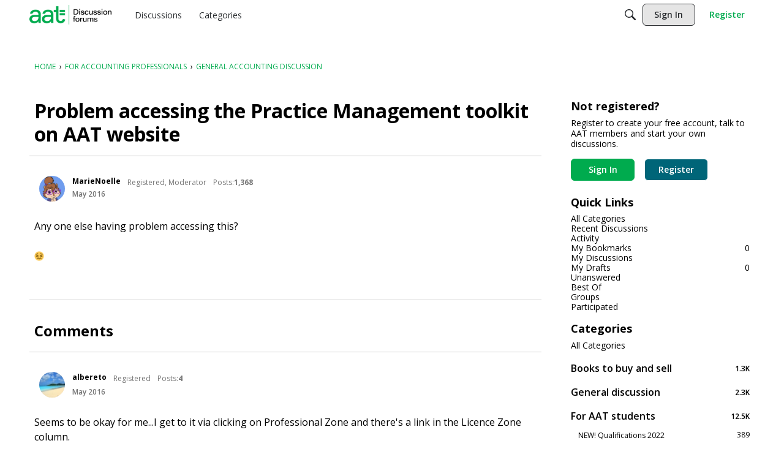

--- FILE ---
content_type: text/html; charset=utf-8
request_url: https://www.google.com/recaptcha/api2/aframe
body_size: 268
content:
<!DOCTYPE HTML><html><head><meta http-equiv="content-type" content="text/html; charset=UTF-8"></head><body><script nonce="nNTLKkenxYqw31QJ-iZ8xA">/** Anti-fraud and anti-abuse applications only. See google.com/recaptcha */ try{var clients={'sodar':'https://pagead2.googlesyndication.com/pagead/sodar?'};window.addEventListener("message",function(a){try{if(a.source===window.parent){var b=JSON.parse(a.data);var c=clients[b['id']];if(c){var d=document.createElement('img');d.src=c+b['params']+'&rc='+(localStorage.getItem("rc::a")?sessionStorage.getItem("rc::b"):"");window.document.body.appendChild(d);sessionStorage.setItem("rc::e",parseInt(sessionStorage.getItem("rc::e")||0)+1);localStorage.setItem("rc::h",'1769140231504');}}}catch(b){}});window.parent.postMessage("_grecaptcha_ready", "*");}catch(b){}</script></body></html>